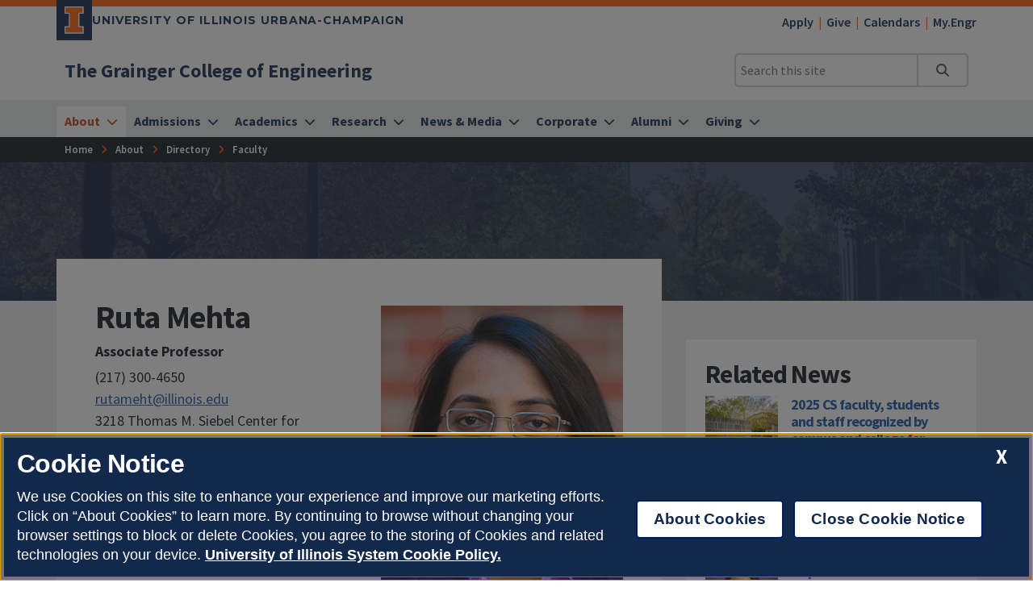

--- FILE ---
content_type: text/html
request_url: https://grainger.illinois.edu/about/directory/faculty/rutameht
body_size: 73113
content:
<!DOCTYPE html>
<html lang="en">
<head>
	<meta charset="utf-8">
	<title>Ruta Mehta
 | The Grainger College of Engineering | Illinois</title>
	<link rel="shortcut icon" type="image/x-icon" href="https://cdn.brand.illinois.edu/favicon.ico">
	<link rel="canonical" href="https://grainger.illinois.edu/about/directory/faculty/rutameht" />

	<meta name="description" content="Ruta Mehta
">
	<meta name="author" content="Grainger Engineering Office of Marketing and Communications">

	<!-- meta tags for mobile devices -->
	<meta name="viewport" content="width=device-width, initial-scale=1, shrink-to-fit=no">
	<meta name="mobile-web-app-capable" content="yes">
	<meta name="apple-mobile-web-app-status-bar-style" content="black">
	<meta http-equiv="X-UA-Compatible" content="IE=edge">

	<meta property="og:type" content="article" />
<meta property="og:title" content="Ruta Mehta
" />
<meta property="og:description" content="Ruta Mehta
" />
<meta property="og:url" content="https://grainger.illinois.edu/about/directory/faculty/rutameht" />
<meta property="og:image" content="https://ws.engr.illinois.edu/directory/viewphoto/rutameht/1200" />


	<!-- fonts -->
	<link rel="stylesheet" type="text/css" href="https://fonts.googleapis.com/css?family=Source+Sans+Pro:300,300i,400,400i,600,600i,700,700i,900,900i%7cSource+Code+Pro:300,300i,400,400i,600,600i,700,700i,900,900i%7cMontserrat:400,500,600,700,800%7cMontserrat+Alternates:400,700%7cFjalla+One%7cBarlow+Condensed">
	<script src="https://kit.fontawesome.com/64a62210ef.js"></script>

	<!-- stylesheets -->
	<link rel="stylesheet" href="https://cdnjs.cloudflare.com/ajax/libs/bootstrap/4.6.2/css/bootstrap.min.css" integrity="sha512-rt/SrQ4UNIaGfDyEXZtNcyWvQeOq0QLygHluFQcSjaGB04IxWhal71tKuzP6K8eYXYB6vJV4pHkXcmFGGQ1/0w==" crossorigin="anonymous" referrerpolicy="no-referrer" />
	<link rel="stylesheet" href="https://cdnjs.cloudflare.com/ajax/libs/animate.css/3.7.2/animate.min.css" integrity="sha512-doJrC/ocU8VGVRx3O9981+2aYUn3fuWVWvqLi1U+tA2MWVzsw+NVKq1PrENF03M+TYBP92PnYUlXFH1ZW0FpLw==" crossorigin="anonymous" referrerpolicy="no-referrer" />
	<!--<link rel="stylesheet" href="https://cdnjs.cloudflare.com/ajax/libs/slick-carousel/1.8.1/slick.min.css" integrity="sha512-yHknP1/AwR+yx26cB1y0cjvQUMvEa2PFzt1c9LlS4pRQ5NOTZFWbhBig+X9G9eYW/8m0/4OXNx8pxJ6z57x0dw==" crossorigin="anonymous" referrerpolicy="no-referrer" />-->
	<link rel="stylesheet" type="text/css" href="https://ws.engr.illinois.edu/js/accessible-slick-1.0.1\slick\slick.min.css" crossorigin="anonymous" referrerpolicy="no-referrer">
	<link rel="stylesheet" href="https://cdnjs.cloudflare.com/ajax/libs/fancybox/3.5.7/jquery.fancybox.min.css" integrity="sha512-H9jrZiiopUdsLpg94A333EfumgUBpO9MdbxStdeITo+KEIMaNfHNvwyjjDJb+ERPaRS6DpyRlKbvPUasNItRyw==" crossorigin="anonymous" referrerpolicy="no-referrer" />
	<link rel="stylesheet" href="https://cdn.datatables.net/v/dt/dt-2.0.8/r-3.0.2/datatables.min.css">
	<link rel="stylesheet" href="https://cdnjs.cloudflare.com/ajax/libs/jarallax/2.1.3/jarallax.min.css" integrity="sha512-djZM2MOGEKiRnvoeu99OJUvkbkosoy1yIhQ+t6cONb90qjtQ8hxuoCxKK5k5eSvlWqb4887+ld9J82nzlwiqYQ==" crossorigin="anonymous" referrerpolicy="no-referrer" />
	<link rel="stylesheet" type="text/css" href="https://ws.engr.illinois.edu/sitemanager/theme_bespin.css?v=2026.01.16.1400">
	<link rel="stylesheet" type="text/css" href="https://ws.engr.illinois.edu/sitemanager/gensite.css?v=2026.01.16.1400">
	<link rel="stylesheet" type="text/css" href="/css/styles.css?v=2026.01.16.1400">

	<!-- Hotjar Tracking Code for https://grainger.illinois.edu/ -->
<script>
    (function(h,o,t,j,a,r){
        h.hj=h.hj||function(){(h.hj.q=h.hj.q||[]).push(arguments)};
        h._hjSettings={hjid:3317397,hjsv:6};
        a=o.getElementsByTagName('head')[0];
        r=o.createElement('script');r.async=1;
        r.src=t+h._hjSettings.hjid+j+h._hjSettings.hjsv;
        a.appendChild(r);
    })(window,document,'https://static.hotjar.com/c/hotjar-','.js?sv=');
</script>

<meta name="facebook-domain-verification" content="ch35orwk80fdz01f2a9ic2cmg1korz" /> 

<!-- Google Tag Manager -->
<script>(function(w,d,s,l,i){w[l]=w[l]||[];w[l].push({'gtm.start':
new Date().getTime(),event:'gtm.js'});var f=d.getElementsByTagName(s)[0],
j=d.createElement(s),dl=l!='dataLayer'?'&l='+l:'';j.async=true;j.src=
'https://www.googletagmanager.com/gtm.js?id='+i+dl;f.parentNode.insertBefore(j,f);
})(window,document,'script','dataLayer','GTM-MTJHB9Z');</script>
<!-- End Google Tag Manager -->

		<!-- Facebook Pixel Code -->
		<script>
			!function (f, b, e, v, n, t, s) {
				if (f.fbq) return; n = f.fbq = function () {
					n.callMethod ?
					n.callMethod.apply(n, arguments) : n.queue.push(arguments)
				};
				if (!f._fbq) f._fbq = n; n.push = n; n.loaded = !0; n.version = '2.0';
				n.queue = []; t = b.createElement(e); t.async = !0;
				t.src = v; s = b.getElementsByTagName(e)[0];
				s.parentNode.insertBefore(t, s)
			}(window, document, 'script',
			'https://connect.facebook.net/en_US/fbevents.js');
			fbq('init', '1089040991296117');
			fbq('track', 'PageView');
		</script>
		<!-- End Facebook Pixel Code -->

<link rel="preconnect" href="https://connect.facebook.net">
<link rel="preconnect" href="https://www.facebook.net">


<!-- Meta Pixel Code -->
<script>
!function(f,b,e,v,n,t,s)
{if(f.fbq)return;n=f.fbq=function(){n.callMethod?
n.callMethod.apply(n,arguments):n.queue.push(arguments)};
if(!f._fbq)f._fbq=n;n.push=n;n.loaded=!0;n.version='2.0';
n.queue=[];t=b.createElement(e);t.async=!0;
t.src=v;s=b.getElementsByTagName(e)[0];
s.parentNode.insertBefore(t,s)}(window, document,'script',
'https://connect.facebook.net/en_US/fbevents.js');
fbq('init', '793619378437857');
fbq('track', 'PageView');
</script>
<noscript><img height="1" width="1" style="display:none"
src="https://www.facebook.com/tr?id=793619378437857&ev=PageView&noscript=1"
/></noscript>
<!-- End Meta Pixel Code -->

<!-- Central States Marketing  -->
<script type="text/javascript"
src="//cdn.rlets.com/capture_configs/3b0/325/ee6/c464ad98f1e2210f6c152d1.js"
async="async"></script>



	<script src="https://cdnjs.cloudflare.com/ajax/libs/jquery/3.7.0/jquery.min.js" integrity="sha512-3gJwYpMe3QewGELv8k/BX9vcqhryRdzRMxVfq6ngyWXwo03GFEzjsUm8Q7RZcHPHksttq7/GFoxjCVUjkjvPdw==" crossorigin="anonymous" referrerpolicy="no-referrer"></script>
</head>

<body class="nosidebar site prod about directory faculty rutameht  isattop theme_bespin" data-sidebar="prod" data-sidebarskip="" data-sidebarinclude="" data-environment="standalone">
	<div id="page">
		<!-- Google Tag Manager (noscript) -->
<noscript><iframe src="https://www.googletagmanager.com/ns.html?id=GTM-MTJHB9Z"
height="0" width="0" style="display:none;visibility:hidden"></iframe></noscript>
<!-- End Google Tag Manager (noscript) -->
		<header>
			<div class="container-fluid campus">
				<div class="row mx-auto align-items-center">
					<div id="campus_wordmark" class="campus-wordmark col p-0">
						<a class="campus-wordmark__link" href="https://illinois.edu/?utm_source=Grainger&utm_medium=web&utm_campaign=Header" aria-label="University of Illinois Urbana-Champaign">
							<div class="block-i-container">
								<svg class="block-i" viewBox="0 0 55 79" xmlns="http://www.w3.org/2000/svg" tabindex="-1" role="img" alt="Block I Logo">
									<title>Block I logo</title>
									<path class="block-i__outline" tabindex="-1" d="M54.2 21.1V0H0v21.1h12v36.1H0v21.1h54.2V57.2h-12V21.1z"></path>
									<path class="block-i__fill" tabindex="-1" d="M42.1 18.1h9V3H3v15h9c1.7 0 3 1.3 3 3v36.1c0 1.7-1.3 3-3 3H3v15h48.1v-15h-9c-1.7 0-3-1.3-3-3v-36c0-1.7 1.4-3 3-3z"></path>
								</svg>
							</div>

							<div class="wordmark-container">
								University of Illinois Urbana-Champaign
							</div>
						</a>
					</div>
					<div id="featurelinks" class="col p-0 text-right" role="navigation" aria-label="Top Bar">
						<ul>
	<li><a href="https://admissions.illinois.edu/Home/myillini-apply">Apply</a></li>
	<li><a href="https://www.givecampus.com/campaigns/49285/donations/new">Give</a></li>
        <li><a href="https://grainger.illinois.edu/calendars">Calendars</a></li>
	<li><a href="https://my.engr.illinois.edu">My.Engr</a></li>
</ul>

					</div>
				</div>
			</div>

			<div class="container-fluid site">
				<div class="row wordmark flex-nowrap align-items-center">
					<div class="col d-flex flex-fill px-0">
						<div class="site_identification">
							<div class="parent_name hide-empty" data-value=""><a href=""></a></div>
							<div class="site_name"><a href="/"><span>The Grainger College of Engineering</span></a></div>
						</div>
					</div>

					<div class="col d-flex align-items-center px-0">
						<div id="header-search-container" class="d-none d-lg-block site-search enabled">
							<form class="form-inline" method="get" action="/search" id="search-form" role="search">
								<div class="input-group">
									<input type="text" class="form-control" name="q" placeholder="Search this site" aria-label="Search this site" aria-describedby="header-search-go-button">
									<div class="input-group-append">
										<button onclick="$('#header-search-container form').submit(); return false;" class="input-group-text" id="header-search-go-button"><i class="fa-solid fa-magnifying-glass"></i><span class="sr-only">Search</span></button>
									</div>
								</div>
							</form>
						</div>

						<div id="mainnav-toggler-container">
							<button class="navbar-toggler" type="button" data-toggle="collapse" data-target="#mainnav" aria-controls="mainnav" aria-expanded="false" aria-label="Toggle navigation">
								<span class="icon"></span> <span class="label">Menu</span>
							</button>
						</div>
					</div>
				</div>
				<nav class="navbar navbar-expand-lg" aria-label="Main Menu">
<div class="collapse navbar-collapse" id="mainnav">
<form class="d-block d-lg-none enabled" method="get" action="/search" id="mobile-search-form">
<div class="p-3">
<div class="input-group">
<input type="text" class="form-control" name="q" placeholder="Search" aria-label="Search this site" aria-describedby="mobile-search-go-button">
<div class="input-group-append">
<a href="/search" onclick="$('#mobile-search-form').submit(); return false;" class="input-group-text" id="mobile-search-go-button"><i class="far fa-search" aria-hidden="true"></i><span class="sr-only">Search</span></a>
</div>
</div>
</div>
</form>
<ul class="navbar-nav w-100">
<li class="dropdown mega nav-item">
<a href="/about" class="nav-link dropdown-toggle" data-toggle="dropdown" aria-haspopup="true" aria-expanded="false"><span>About</span></a>
<div class="dropdown-menu tile-list" id="mainnav-about">
<section class="tile w25 white-box py-5 marketing">
<p class="h2">Need assistance?<br>We're here to help.</p>
<p><a class="orange button get-in-touch-activator" href="/get-in-touch" aria-label="Need assistance? We're here to help. Get In Touch">Get In Touch</a></p>
</section>
<section class="tile menu white-box col">
<h2><a href="/about">About</a></h2>
<div class="row"><div class="menucol col-sm"><ul><li><a href="/about/self-guided-tour" class="">Self-Guided Tour</a></li>
<li><a href="/about/facts-and-rankings" class="">Facts & Rankings</a></li>
<li><a href="/about/urbana-champaign" class="">Urbana-Champaign</a></li>
<li class="dropdown"><a href="/about/chicago" class="">Chicago</a><ul class="chicago" >
<li><a href="/about/chicago/directory" class="">Chicago Team</a></li>
</ul>
</li>
<li><a href="/about/strategic-plan" class="">Strategic Plan</a></li>
<li><a href="/about/accreditation" class="">Accreditation</a></li>
<li class="dropdown"><a href="/about/diversity" class="">Diversity</a><ul class="diversity" >
<li><a href="https://idea.illinois.edu" class="">IDEA Institute</a></li>
<li><a href="/about/diversity/social-justice" class="">Grainger Engineering for Social Justice</a></li>
</ul>
</li>
<li><a href="/about/maps-and-facilities" class="">Maps</a></li>
<li><a href="https://graingerengineering.myprintdesk.net/" class="">Online Merch Store</a></li>
</ul></div><div class="menucol col-sm"><ul><li class="dropdown"><a href="/about/directory" class="">Directory</a><ul class="directory" >
<li class="dropdown"><a href="/about/directory/leadership" class="">Leadership</a><ul class="leadership" >
<li><a href="/about/directory/leadership/board-of-visitors" class="">Board of Visitors</a></li>
</ul>
</li>
<li><a href="/about/directory/faculty" class="">Faculty</a></li>
<li><a href="/about/directory/administration" class="">Administration</a></li>
<li class="dropdown"><a href="/about/directory/ombuds" class="">Grainger Engineering Ombuds Office</a><ul class="ombuds" >
<li><a href="/about/directory/ombuds/overview" class="">Role of the Ombuds Office</a></li>
<li><a href="/about/directory/ombuds/resources" class="">Resources to Ombudsperson Office</a></li>
</ul>
</li>
</ul>
</li>
<li><a href="/about#tile37226" class="">All Departments</a></li>
<li class="dropdown"><a href="/about/jobs" class="">Careers</a><ul class="jobs" >
<li><a href="/about/jobs/faculty-staff-development" class="">Professional Development</a></li>
</ul>
</li>
<li><a href="/about/college-awards" class="">College Awards</a></li>
<li class="dropdown"><a href="/about/policies-bylaws" class="">Policies and Bylaws</a><ul class="policies-bylaws" >
<li><a href="/about/policies-bylaws/professional-expectations" class="">Professional Expectations</a></li>
</ul>
</li>
<li><a href="/about/grainger_CARES" class="">Grainger CARES</a></li>
</ul></div></div></section>
</div>
</li>
<li class="dropdown mega nav-item">
<a href="/admissions" class="nav-link dropdown-toggle" data-toggle="dropdown" aria-haspopup="true" aria-expanded="false"><span>Admissions</span></a>
<div class="dropdown-menu tile-list" id="mainnav-admissions">
<section class="tile menu white-box col">
<h2><a href="/admissions">Admissions</a></h2>
<div class="row"><div class="menucol col-sm"><ul><li class="dropdown"><a href="/admissions/undergraduate" class="">Undergraduate Admissions</a><ul class="undergraduate" >
<li><a href="/admissions/undergraduate/first-year" class="">First-Year Admissions</a></li>
<li><a href="/admissions/undergraduate/admitted" class="">Admitted Students</a></li>
<li class="dropdown"><a href="/admissions/undergraduate/plan-a-visit" class="">Plan a Visit</a><ul class="plan-a-visit" >
<li><a href="/admissions/undergraduate/plan-a-visit/admitted-events" class="">Admitted Events</a></li>
<li><a href="/admissions/undergraduate/plan-a-visit/prospective-events" class="">Prospective Events</a></li>
</ul>
</li>
<li><a href="/admissions/undergraduate/choosing-a-major" class="">Choosing a Major</a></li>
<li><a href="/admissions/undergraduate/transfer" class="">Transfer Admissions</a></li>
<li class="dropdown"><a href="/admissions/undergraduate/pathways" class="">Grainger Engineering Pathways</a><ul class="pathways" >
<li><a href="/admissions/undergraduate/pathways/benefits" class="">Benefits of Pathways</a></li>
<li><a href="/admissions/undergraduate/pathways/plans-of-study-25" class="">Fall 2025 Plans of Study</a></li>
<li><a href="/admissions/undergraduate/pathways/ipp-form" class="">Intent to Pursue Pathways (IPP Form)</a></li>
</ul>
</li>
<li><a href="/academics/undergraduate/aid" class="">Undergraduate Aid</a></li>
<li><a href="/admissions/undergraduate/faq" class="">Admissions FAQ</a></li>
</ul>
</li>
<li><a href="/admissions/costs" class="">Costs & Financial Aid</a></li>
</ul></div><div class="menucol col-sm"><ul><li class="dropdown"><a href="/admissions/graduate" class="">Graduate Admissions</a><ul class="graduate" >
<li><a href="/admissions/graduate/process" class="">Application Process</a></li>
<li><a href="/academics/graduate/phd-funding-guarantee" class="">Five-Year PhD Funding Guarantee</a></li>
<li><a href="/admissions/graduate/merge" class="">Merge Campus Visit Program</a></li>
</ul>
</li>
<li class="dropdown"><a href="/admissions/online-registration" class="">Online Registration</a><ul class="online-registration" >
<li><a href="/admissions/online-registration/online" class="">Online Tuition & Funding</a></li>
</ul>
</li>
</ul></div></div></section>
</div>
</li>
<li class="dropdown mega nav-item">
<a href="/academics" class="nav-link dropdown-toggle" data-toggle="dropdown" aria-haspopup="true" aria-expanded="false"><span>Academics</span></a>
<div class="dropdown-menu tile-list" id="mainnav-academics">
<section class="tile menu white-box col">
<h2><a href="/academics">Academics</a></h2>
<div class="row"><div class="menucol col-sm"><ul><li class="dropdown"><a href="/academics/undergraduate" class="">Undergraduate Programs</a><ul class="undergraduate" >
<li><a href="/academics/undergraduate/majors-and-minors" class="">Majors & Minors</a></li>
<li class="dropdown"><a href="/academics/undergraduate/aid" class="">Undergraduate Aid</a><ul class="aid" >
<li><a href="/academics/undergraduate/aid/scholarships-for-continuing-students" class="">Scholarships for Continuing Students</a></li>
<li><a href="/academics/undergraduate/aid/departmental-and-campus-scholarships" class="">Departmental and Campus Scholarships</a></li>
<li><a href="/academics/undergraduate/aid/scholarship-faqs" class="">Scholarship FAQs</a></li>
<li><a href="/academics/undergraduate/aid/external-resources" class="">External Scholarship Resources</a></li>
</ul>
</li>
<li><a href="/admissions/undergraduate/nsr" class="">New Student Registration (NSR)</a></li>
<li class="dropdown"><a href="/academics/undergraduate/engineering-undeclared" class="">Engineering Undeclared</a><ul class="engineering-undeclared" >
<li><a href="/academics/undergraduate/engineering-undeclared/major-exploration" class="">Major Exploration</a></li>
<li><a href="/academics/undergraduate/engineering-undeclared/major-declaration" class="">Major Declaration</a></li>
<li><a href="/academics/undergraduate/engineering-undeclared/academic-advising" class="">Academic Advising</a></li>
<li><a href="/academics/undergraduate/engineering-undeclared/transferring-to-eu" class="">Transferring to EU</a></li>
<li><a href="/academics/undergraduate/engineering-undeclared/eu-faq" class="">Engineering Undeclared FAQ</a></li>
</ul>
</li>
<li><a href="/academics/undergraduate/changing-majors" class="">Changing Majors</a></li>
<li class="dropdown"><a href="/academics/undergraduate/programs" class="">Programs and Experiential Learning</a><ul class="programs" >
<li><a href="https://iefx.engineering.illinois.edu" class="">Grainger First-Year Experience (GFX)</a></li>
<li><a href="https://cityscholars.engineering.illinois.edu" class="">City Scholars Program</a></li>
<li><a href="https://techmgmt.illinois.edu" class="">Hoeft Technology & Management Program</a></li>
<li><a href="http://isur.engineering.illinois.edu/" class="">Undergraduate Research Opportunities</a></li>
<li><a href="/academics/undergraduate/programs#tile34937" class="">Senior Design Projects</a></li>
<li><a href="/academics/undergraduate/programs#tile34913" class="">Study Abroad</a></li>
<li><a href="https://zjui.illinois.edu" class="">ZJUI</a></li>
<li><a href="/academics/undergraduate/programs/k12-programs" class="">K-12 Programs</a></li>
</ul>
</li>
<li class="dropdown"><a href="/academics/undergraduate/advising" class="">Advising</a><ul class="advising" >
<li><a href="/academics/undergraduate/advising/pre-health" class="">Pre-Health</a></li>
</ul>
</li>
<li><a href="/academics/undergraduate/tutoring" class="">Tutoring</a></li>
<li><a href="https://one.illinois.edu/graingerjscholar/home/" class="">Honors</a></li>
<li><a href="/research/undergraduate/reu-program" class="">Research Experiences for Undergraduates (REU)</a></li>
</ul>
</li>
</ul></div><div class="menucol col-sm"><ul><li class="dropdown"><a href="/academics/graduate" class="">Graduate Programs</a><ul class="graduate" >
<li class="dropdown"><a href="/academics/graduate/funding" class="">Graduate Funding </a><ul class="funding" >
<li><a href="/academics/graduate/funding/surge" class="">Surge Fellowship Program</a></li>
</ul>
</li>
<li><a href="/academics/graduate/professional-development" class="">Professional Development</a></li>
<li><a href="/academics/graduate/student-organizations" class="">Graduate Student Organizations</a></li>
<li><a href="/academics/graduate/cpt" class="">Curricular Practical Training</a></li>
<li><a href="/academics/graduate/hire-an-illini" class="">Hire an Illini</a></li>
<li><a href="/academics/graduate/phd-funding-guarantee" class="">Five-Year PhD Funding Guarantee</a></li>
<li><a href="/academics/graduate/ambassadors" class="">Graduate Student Ambassadors</a></li>
<li><a href="/academics/graduate/share-a-concern" class="">Share a Concern for Graduate Students</a></li>
</ul>
</li>
</ul></div><div class="menucol col-sm"><ul><li class="dropdown"><a href="/academics/online" class="">Online Programs</a><ul class="online" >
<li><a href="/academics/online/courses" class="">Course Explorer</a></li>
<li><a href="/academics/online/degree-programs" class="">Degree Programs</a></li>
<li><a href="/academics/online/certificates" class="">Certificates</a></li>
<li><a href="/academics/online/registration" class="">Registration</a></li>
<li><a href="/academics/online/tuition-funding" class="">Tuition & Funding</a></li>
<li><a href="/academics/online/calendar" class="">Online Calendar</a></li>
<li class="dropdown"><a href="/academics/online/current-students" class="">Current Students</a><ul class="current-students" >
<li><a href="/academics/online/current-students/engineering-online-student-portal" class="">Online Student Portal</a></li>
<li><a href="/academics/online/current-students/troubleshooting-lectures" class="">Troubleshooting Video Lectures</a></li>
<li><a href="/academics/online/current-students/web-self-service" class="">Web Self-Service</a></li>
<li><a href="https://www.bookstore.illinois.edu" class="">Textbooks</a></li>
<li class="dropdown"><a href="/academics/online/current-students/policies" class="">Forms & Policies</a><ul class="policies" >
<li><a href="/academics/online/current-students/policies/change-department" class="">Change of Department</a></li>
</ul>
</li>
<li><a href="/academics/online/current-students/cancel-drop-withdrawal" class="">Cancel, Drop, and Withdrawal</a></li>
<li><a href="/academics/online/current-students/academic-integrity" class="">Academic Integrity</a></li>
<li><a href="/academics/online/current-students/student-resources" class="">Student Resources</a></li>
</ul>
</li>
<li><a href="/academics/online/how-it-works" class="">How It Works</a></li>
<li><a href="/academics/online/renew-pe-license" class="">Renew PE License</a></li>
<li><a href="https://chezveteranscenter.ahs.illinois.edu/" class="">Veterans</a></li>
</ul>
</li>
</ul></div><div class="menucol col-sm"><ul><li class="dropdown"><a href="/academics/professional" class="">Professional Education</a><ul class="professional" >
<li><a href="/academics/professional/professional-degree-programs" class="">Degree Programs</a></li>
<li><a href="/academics/professional/custom-programs" class="">Custom Programs</a></li>
</ul>
</li>
<li><a href="/academics/entrepreneurship" class="">Entrepreneurship</a></li>
<li><a href="https://courses.grainger.illinois.edu" class="">Course Websites</a></li>
<li><a href="/academics/professional-development" class="">Professional Development</a></li>
<li><a href="/academics/college-facilities-resources" class="">College Facilities and Resources</a></li>
<li><a href="/academics/student-organizations" class="">Student Organizations</a></li>
<li><a href="/academics/student-awards" class="">Student Awards</a></li>
<li><a href="https://counselingcenter.illinois.edu" class="">Counseling Services</a></li>
<li><a href="/academics/graduation" class="">Graduation 2025</a></li>
</ul></div></div></section>
</div>
</li>
<li class="dropdown mega nav-item">
<a href="/research" class="nav-link dropdown-toggle" data-toggle="dropdown" aria-haspopup="true" aria-expanded="false"><span>Research</span></a>
<div class="dropdown-menu tile-list" id="mainnav-research">
<section class="tile menu white-box col">
<h2><a href="/research">Research</a></h2>
<div class="row"><div class="menucol col-sm"><ul><li><a href="/about/directory/faculty" class="">Find Faculty</a></li>
<li><a href="/research/institutes-centers" class="">Research Institutes and Centers</a></li>
<li><a href="/research/sri" class="">Strategic Research Initiatives</a></li>
<li><a href="/research/undergraduate" class="">Undergraduate Student Research</a></li>
<li><a href="/news/calendars/seminars" class="">Seminars & Speakers</a></li>
</ul></div><div class="menucol col-sm"><ul><li class="dropdown"><a href="/research/areas" class="">Research Focus Areas</a><ul class="areas" >
<li><a href="/research/areas/manufacturing" class="">Advanced Manufacturing</a></li>
<li><a href="/research/areas/AI" class="">AI & Digital Transformations</a></li>
<li><a href="/research/areas/transportation" class="">Autonomy & Transportation</a></li>
<li><a href="/research/areas/sustainability" class="">Climate & Sustainability</a></li>
<li><a href="/research/areas/digital-ag" class="">Digital Agriculture</a></li>
<li><a href="/research/areas/energy" class="">Energy Transitions</a></li>
<li><a href="/research/areas/engineering-and-medicine" class="">Engineering & Medicine</a></li>
<li><a href="/research/areas/microelectronics-semiconductors" class="">Microelectronics & Semiconductors</a></li>
<li><a href="/research/areas/quantum" class="">Quantum</a></li>
</ul>
</li>
</ul></div><div class="menucol col-sm"><ul><li class="dropdown"><a href="/research/postdoc-opportunities" class="">Postdoctoral Opportunities</a><ul class="postdoc-opportunities" >
<li><a href="/research/postdoc-opportunities/STEP" class="">STEP Program</a></li>
<li><a href="/research/postdoc-opportunities/postdoc-benefits" class="">Should You Pursue a Postdoc?</a></li>
</ul>
</li>
<li><a href="https://adr.grainger.illinois.edu" class="">Office of the Associate Dean for Research</a></li>
</ul></div></div></section>
</div>
</li>
<li class="dropdown mega nav-item">
<a href="/news" class="nav-link dropdown-toggle" data-toggle="dropdown" aria-haspopup="true" aria-expanded="false"><span>News & Media</span></a>
<div class="dropdown-menu tile-list" id="mainnav-news">
<section class="tile menu white-box col">
<h2><a href="/news">News & Media</a></h2>
<div class="row"><div class="menucol col-sm"><ul><li><a href="/news/stories" class="">All News</a></li>
<li><a href="/news/media-mentions" class="">Media Mentions</a></li>
<li><a href="/news/magazine/fall-2025" class="">Limitless Magazine</a></li>
<li><a href="/news/blog" class="">Blog</a></li>
<li><a href="/news/webinars" class="">Webinars</a></li>
</ul></div></div></section>
</div>
</li>
<li class="dropdown mega nav-item">
<a href="/corporate" class="nav-link dropdown-toggle" data-toggle="dropdown" aria-haspopup="true" aria-expanded="false"><span>Corporate</span></a>
<div class="dropdown-menu tile-list" id="mainnav-corporate">
<section class="tile w33 white-box py-5 marketing">
<p class="h2">Become a Corporate Partner <br>with Illinois Grainger Engineering.</p>
<p><a class="orange button" href="mailto:kstuder@illinois.edu" aria-label="Become a Corporate Partner with Illinois Grainger Engineering: Connect with Kent Studer">Connect with Kent Studer</a></p>
<p class="fs080x fw600">Kent Studer<br><a href="mailto:kstuder@illinois.edu" aria-label="Email Kent at kstuder@illinois.edu">kstuder@illinois.edu</a><br><a aria-label="Call Kent at (217) 300-4671" href="tel:+12173004671">(217) 300-4671</a></p>
</section>
<section class="tile menu white-box col">
<h2><a href="/corporate">Corporate</a></h2>
<div class="row"><div class="menucol col-sm"><ul><li><a href="/corporate/why-engage" class="">Why Engage With Us?</a></li>
<li><a href="/corporate/industry-partnerships" class="">Industry Partnerships </a></li>
<li><a href="/corporate/multidisciplinary" class="">Multidisciplinary Research</a></li>
<li><a href="/corporate/how-engage" class="">How to engage with research</a></li>
<li><a href="/corporate/contacts" class="">Contacts</a></li>
</ul></div><div class="menucol col-sm"><ul><li class="dropdown"><a href="/corporate/student-recruitment" class="">Student Recruitment </a><ul class="student-recruitment" >
<li><a href="/corporate/student-recruitment/building-communities" class="">Building Communities</a></li>
<li><a href="/corporate/student-recruitment/curriculum" class="">Curriculum</a></li>
<li><a href="/corporate/student-recruitment/diversity" class="">Diversity</a></li>
<li><a href="/corporate/student-recruitment/graduate-fellowships" class="">Graduate Fellowships</a></li>
<li><a href="/corporate/student-recruitment/scholarships" class="">Scholarships</a></li>
<li><a href="/corporate/student-recruitment/outreach" class="">Outreach</a></li>
<li><a href="/corporate/student-recruitment/events" class="">Events</a></li>
</ul>
</li>
</ul></div></div></section>
</div>
</li>
<li class="dropdown mega nav-item">
<a href="/alumni" class="nav-link dropdown-toggle" data-toggle="dropdown" aria-haspopup="true" aria-expanded="false"><span>Alumni</span></a>
<div class="dropdown-menu tile-list" id="mainnav-alumni">
<section class="tile menu white-box col">
<h2><a href="/alumni">Alumni</a></h2>
<div class="row"><div class="menucol col-sm"><ul><li><a href="/alumni/get-involved" class="">Get Involved</a></li>
<li><a href="/alumni/update" class="">Stay Connected</a></li>
<li><a href="/alumni/events" class="">Upcoming Events</a></li>
<li><a href="/giving" class="">Giving</a></li>
<li><a href="/alumni/hall-of-fame" class="">Hall of Fame</a></li>
<li><a href="/alumni/distinguished" class="">Alumni Award for Distinguished Service</a></li>
<li><a href="/alumni/contact-us" class="">Contact Us</a></li>
</ul></div></div></section>
</div>
</li>
<li class="dropdown mega nav-item">
<a href="/giving" class="nav-link dropdown-toggle" data-toggle="dropdown" aria-haspopup="true" aria-expanded="false"><span>Giving</span></a>
<div class="dropdown-menu tile-list" id="mainnav-giving">
<section class="tile w25 white-box py-5 marketing">
<p class="h2">Help ensure that Illinois continues to set a global standard for engineering research and education.</p>
<p><a class="orange button" href="https://www.givecampus.com/campaigns/49285/donations/new" aria-label="Help ensure that Illinois continues to set a global standard for engineering research and education. Make a gift." aria-invalid="true">Make a Gift</a></p>
</section>
<section class="tile menu white-box col">
<h2><a href="/giving">Giving</a></h2>
<div class="row"><div class="menucol col-sm"><ul><li class="dropdown"><a href="/giving/evs" class="">Engineering Visionary Scholarship Initiative</a><ul class="evs" >
<li><a href="/giving/evs/report" class="">EVS Impact Report</a></li>
<li><a href="/giving/evs/stories" class="">EVS Impact Stories</a></li>
<li><a href="/giving/evs/give" class="">Give to EVS</a></li>
</ul>
</li>
<li><a href="/giving/update" class="">Stay Connected</a></li>
<li><a href="/giving/ways" class="">Ways to Give</a></li>
<li><a href="https://www.givecampus.com/campaigns/49285/donations/new" class="">Make a Gift</a></li>
<li><a href="/giving/contact-us" class="">Contact Us</a></li>
</ul></div></div></section>
</div>
</li>
</ul>
</div>
</nav>

			</div>
			<div id="breadcrumbs_container">
				<nav id="breadcrumbs" aria-label="Breadcrumbs"><ul><li class="ancestor-bc-item"><a href="/">Home</a></li><li class="ancestor-bc-item"><a href="/about">About</a></li><li class="ancestor-bc-item"><a href="/about/directory">Directory</a></li><li class="parent-bc-item"><a href="/about/directory/faculty">Faculty</a></li></ul></nav>
			</div>
		</header>

		<div id="content">
			<main>
				<div id="hero" class="container-fluid" style="background-image: url(/_sitemanager/viewphoto.aspx?id=707&s=0);" data-fancy-caption="">
					<div class="row">
						<div class="col maxwidth1140">
							<h1>Ruta Mehta
</h1>
						</div>
					</div>
				</div>

				

				<div id="content_inner" class="container-fluid">
					<div class="tile-list">
						<section class="tile w110 platinum-box " id="tile10845" data-tileid="10845"  >
	<div class="wrapper   py-5 ">
		<div class="lower maxwidth1140   " id="lower10845">
			<div class="row">
				<div class="col-12"></div>
				<div class="col-md column1 col-md-8     "  >
					<div class="white-box p-5" style="margin-top: -100px;">	<div class="directory-profile maxwidth800" id="article_[postid]">
		<figure class="image align-right ">
			<img alt="Ruta Mehta" title="Ruta Mehta" src="//ws.engr.illinois.edu/directory/viewphoto.aspx?photo=6583&s=300" />
			<figcaption>Ruta Mehta <span class="pronouns hide-empty" data-value=""></span></figcaption>
		</figure>

		<div class="roles">
			<div class="role">
				<div class="title">
					<ul class="font-weight-bold">
						<li>Associate Professor</li>
						
					</ul>
				</div>
				<div class="phone">(217) 300-4650</div>
				<div class="email"><a href="mailto:rutameht@illinois.edu">rutameht@illinois.edu</a></div>
				<div class="office">3218 Thomas M. Siebel Center for Computer Science</div>
			</div>
		</div>

		<h2>For More Information</h2><ul>
<li><a href="https://dblp.org/pid/50/7864.html">Ruta Mehta's DBLP page</a></li>
<li><a href="http://rutamehta.cs.illinois.edu/">Ruta Mehta's Homepage</a></li>
</ul>

		
		<h2>Education</h2><ul>
<li>Doctor of Philosophy, Computer Science and Engineering, Indian Institute of Technology, Bombay. 2012. Advisor: Prof. Milind Sohoni
</li>
<li>Masters of Technology,Computer Science and Engineering, Indian Institute of Technology, Bombay, 2005</li>
<li>Bachelor of Engineering, Computer Engineering, Maharaja Saiyajirao University (MSU) Baroda, 2003</li>
</ul>

		<h2>Biography</h2><p>I am currently an Assistant Professor in the Department of Computer Science. Prior to joining UIUC, I did postdoc at Simons Institute for Theory of Computing at UC Berkeley (Aug'15 to Dec'15), and in College of Computing at Georgia Tech (Aug'12 to July'15, advisor: Prof. Vijay V. Vazirani). I received my Ph.D. in computer science from IIT-Bombay under the supervision of Prof. Milind Sohoni and Prof. Bharat Adsul, in August 2012. My Ph.D. thesis titled "Nash Equilibrium Computation in Various Games" won the ACM India Doctoral Dissertation Award, 2012.</p>

		<h2>Academic Positions</h2><ul>
<li>Assistant Professor, Dept of Computer Science, University of Illinois at Urbana-Champaign. 2016 - Present</li>
<li>Postdoctoral Fellow, Simons Institute for Theory of Computing, University of California at Berkeley. July'15 - Dec'15. Host: Prof. Allistair Sinclair.</li>
<li>Postdoctoral Fellow, College of Computing, Georgia Institute of Technology. Sept'12 - July'15.  Host: Prof. Vijay V. Vazirani</li>
<li>Software Engineer and Developer, Sybase India, Aug'05 - July'07</li>
</ul>

		
		
		
		
		<h2>Professional Registrations</h2><ul>
<li>ACM membership since 2017</li>
</ul>

		
		<h2>Professional Highlights</h2><ul>
<li>Founder of the EC (AGT) Mentoring Workshop, co-located with the ACM Economics and Computation Conference. </li>
<li><strong>Area Chair</strong>, 22nd ACM Conference on Economics and Computation (EC), 2021. </li>
<li><strong>Program Co-Chair</strong>, The 16th Conference on Web and Internet Economics (WINE), 2020.</li>
<li><strong>Associate Editor</strong>, Mathematics of Operations Research (MOR), INFORMS, since 2020. </li>
</ul>

		
		
		
		<h2>Course Development</h2><ul>
<li>CS 580: Topics on Algorithmic Game Theory </li>
</ul>

		
		
		
		
		<h2>Research Statement</h2><p>My research is primarily in theoretical computer science. It looks at the fundamental solution concepts from economics, game theory, and social choice from the computational lens. I am also interested in understanding questions related to fairness in society, and evolution in nature.</p><p>My main research interests lie in the areas of algorithmic game theory, mathematical economics, and in design of efficient algorithms. I am interested in exploring the computability of equilibria, both market and Nash, under various settings, and also understanding the impact of strategic behavior in multi-agent situations. Currently, I am exploring problems from dynamic matching, fair division of scarce resources, and market design for cloud computing. In addition I am exploring avenues for interdisciplinary applications of these tools to genetic evolution, machine learning and dynamical systems.</p>

		
		
		
		<h2>Research Interests</h2><ul>
<li>Algorithmic Game Theory: Equilibrium Computation and Complexity, Smoothed Analysis, Learning in Games, Strategic and Dynamic Aspects</li>
<li>Fair division</li>
<li>Interdisciplinary applications of game-theoretic tools to machine learning, genetic evolution, and climate change. </li>
</ul>

		
		
		<div class="extProfileAREA">
			<h2>Research Areas</h2><ul>
<li><a href="https://siebelschool.illinois.edu/research/areas/theory-and-algorithms">Theory and Algorithms</a></li>
</ul>

		</div>
		
		
		
		
		
		
		
		
		<h2>Selected Articles in Journals</h2><ul>
<li><a href="https://www.researchgate.net/publication/221256597_A_Simplex-Like_Algorithm_for_Fisher_Markets">A simplex-like algorithm for linear Fisher markets. Adsul, Bharat, Ch Sobhan Babu, Jugal Garg, Ruta Mehta, and Milind Sohoni. JSTOR Current Science (2012), 103(9), 1033-1042.</a></li>
<li><a href="https://epubs.siam.org/doi/10.1137/140971002">A complementary pivot algorithm for market equilibrium under separable, piecewise-linear concave utilities. Jugal Garg, Ruta Mehta, Milind Sohoni, and Vijay V. Vazirani. SIAM Journal on Computing (2015), 44(6), 1820-1847.</a></li>
<li><a href="https://theoryofcomputing.org/articles/v012a020/">Dichotomies in Equilibrium Computation and Membership of PLC Markets in FIXP.  Jugal Garg, Ruta Mehta, and Vijay V. Vazirani. ELSEVIER Theory of Computing (2016), 12(1), 1-25.</a></li>
<li><a href="https://pubsonline.informs.org/doi/abs/10.1287/moor.2017.0892">Substitution with Satiation: A New Class of Utility Functions and a Complementary Pivot Algorithm. Jugal Garg, Ruta Mehta, and Vijay Vazirani. INFORMS Mathematics of Operations Research (2018), 43(3): 996-1024.</a></li>
<li><a href="https://epubs.siam.org/doi/abs/10.1137/15M1032338?mobileUi=0">Constant Rank Bimatrix Games are PPAD-hard. Ruta Mehta. SIAM Journal on Computing (2018). 47(5): 1858-1887. Special Section on the 46th Annual ACM Symposium on Theory of Computing (STOC 2014). (invited)</a></li>
<li><a href="https://dl.acm.org/doi/10.1145/3175494">Jugal Garg, Ruta Mehta, Vijay Vazirani, and Sadra Yazdanbod. ETR-Completeness for Decision Versions of Multi-Player (Symmetric) Nash Equilibria. ACM Transactions on Economics and Computation, 6(1): 1:1&ndash;1:23 (2018).</a></li>
</ul>

		<h2>Articles in Conference Proceedings</h2><ul>
<li>Rank-1 Bimatrix Games: A Homeomorphism and a Polynomial Time Algorithm. Bharat Adsul, Jugal Garg, Ruta Mehta, and Milind Sohoni. In Proceedings of the 43rd annual ACM symposium on Theory of computing (STOC), 195--204, 2011. ACM. <strong>Invited to the Games \& Economic Behavior (GEB) Special Issue for STOC/FOCS/SODA 2011.</strong> (28% acceptance rate)</li>
<li>A Complementary Pivot Algorithm for Market Equilibrium under Separable, Piecewise-Linear Concave Utilities. Jugal Garg, Ruta Mehta, Milind Sohoni and Vijay V. Vazirani. In Proceedings of the 44th annual ACM symposium on Theory of computing (STOC), 525--534, 2012. ACM. (29% acceptance rate)</li>
<li>Towards Polynomial Simplex-Like Algorithms for Market Equilibria. Jugal Garg, Ruta Mehta, Milind Sohoni and Nisheeth Vishnoi. In Proceedings of the 24th Annual ACM-SIAM Symposium on Discrete Algorithms (SODA), 1226--1242, 2013. ACM-SIAM. (29% acceptance rate)</li>
<li>Dichotomies in equilibrium computation, and complementary pivot algorithms for a new class of non-separable utility functions. Jugal Garg, Ruta Mehta, and Vijay V. Vazirani. In Proceedings of the 46th Annual ACM Symposium on Theory of Computing (STOC), 525--534, 2014. ACM.  (29% acceptance rate)</li>
<li>Constant Rank Bimatrix Games are PPAD-hard. In Proceedings of the 46th Annual ACM Symposium on Theory of Computing (STOC), 545--554, 2014. ACM. <strong>Invited to a special volume of the SIAM Journal on Computing dedicated to the best papers of STOC&#39;14.</strong> (29% acceptance rate)</li>
<li>Natural Selection as an Inhibitor of Genetic Diversity: Multiplicative Weights Update Algorithm and a Conjecture of Haploid Genetics. Ruta Mehta, Ioannis Panageas, and Georgios Piliouras. In 2015 Conference on Innovations in Theoretical Computer Science (ITCS), 73--73, 2015. ACM.(28% acceptance rate)</li>
<li>Nash Social Welfare Approximation for Strategic Agents. Simina Branzei, Ruta Mehta, and Vasilis Gkatzelis. In Proceedings of the 2017 ACM Conference on Economics and Computation (EC), 611--628, 2017. ACM. (29% acceptance rate)</li>
<li>Mutation, Sexual Reproduction and Survival in Dynamic Environments. Ruta Mehta, Ioannis Panageas, Georgios Piliouras, Prasad Tetali, and Vijay V. Vazirani. In Proceedings of the 8th Innovations in Theoretical Computer Science Conference (ITCS), 2017. LIPIcs-Leibniz International Proceedings in Informatics. (35% acceptance rate)</li>
<li>Settling the Complexity of Leontief and PLC Exchange Markets under Exact and Approximate Equilibria. Jugal Garg, Ruta Mehta, Vijay V. Vazirani and Sadra Yazdanbod. In Proceedings of the 49th Annual ACM SIGACT Symposium on Theory of Computing (STOC), 890--901, 2017. ACM. (24% acceptance rate)</li>
<li>A New Class of Combinatorial Markets with Covering Constraints: Algorithms and Applications. Nikhil Devanur, Jugal Garg, Ruta Mehta, Vijay V. Vazirani, and Sadra Yazdanbod. In Proceedings of the 29th Annual ACM-SIAM Symposium on Discrete Algorithms (SODA), 2311--2325, 2018. ACM-SIAM. (33% acceptance rate)</li>
<li>Sum-of-Squares Meets Nash: Lower Bounds for Finding Any Equilibrium. Pravesh Kothari and Ruta Mehta. In Proceedings of the 50th Annual Symposium on the Theory of Computation (STOC), 1241--1248, 2018. ACM.  (26.6% acceptance rate)</li>
<li>Nash Equilibrium Computation in Resource Allocation Game. Shivam Gupta and Ruta Mehta. In Proceedings of the 17th International Conference on Autonomous Agents and Multiagent Systems (AAMAS), 1953--1955, 2018. ACM. (18% acceptance rate)</li>
<li>Universal Growth in Production Economies. Simina Branzei, Ruta Mehta, and Noam Nisan. In Proceedings of the 32nd Annual Conference on Neural Information Processing Systems (NuerIPS), 1973, 1973, 2018. ACM. (21% acceptance rate)</li>
<li>Unique End of Potential Line. John Fearnley, Spencer Gordon, Ruta Mehta, and Rahul Savani. In 46th International Colloquium on Automata, Languages and Programming (ICALP), 56:1 - 56:15, 2019. LIPIcs-Leibniz International Proceedings in Informatics. (29% acceptance rate)</li>
<li>Multiclass Performance Metric Elicitation. Gaurush Hiranandani, Shant Boodaghians, Ruta Mehta, and Oluwasanmi Koyejo. In 23rd conference on Neural Information Processing Systems (NeuroIPS), 2019. ACM. (21% acceptance rate)</li>
<li>Smoothed Efficient Algorithms and Reductions for Network Coordination Games. Shant Boodaghians, Rucha Kulkarni, and Ruta Mehta. In 11th Innovations in Theoretical Computer Science (ITCS), 2020. LIPIcs-Leibniz International Proceedings in Informatics. (42% acceptance rate)</li>
<li>Approximate Nash Equilibria of Imitation Games: Algorithms and Complexity. Aniket Murhekar and Ruta Mehta. In 17th International Conference on Autonomous Agents and Multi-Agent Systems (AAMAS), 2020. International Foundation for AAMAS. (23% acceptance rate)</li>
<li>Competitive Allocation of a Mixed Manna. Bhaskar Ray Chaudhury, Jugal Garg, Peter McGlaughlin, and Ruta Mehta. Proceedings of the 32nd Annual ACM-SIAM Symposium on Discrete Algorithms (SODA), 2021. SIAM. (28% acceptance rate)</li>
<li>Improving EFX Guarantees through Rainbow Cycle Number. Bhaskar Ray Chaudhury, Jugal Garg,
Kurt Mehlhorn, Ruta Mehta, and Pranabendu Misra. In Proceedings of the 22nd ACM Conference on
Economics and Computation (EC), 2021. ACM. (26% acceptance rate)</li>
<li>Indivisible Mixed Manna: On the Computability of MMS + PO Allocations. Rucha Kulkarni, Ruta
Mehta, and Setareh Taki. In Proceedings of the 22nd ACM Conference on Economics and Computation
(EC), 2021. ACM. (26% acceptance rate)</li>
<li>Polynomial Time Algorithms to Find an Approximate Competitive Equilibrium for Chores. Shant Boodaghians, Bhaskar Ray Chaudhury, Ruta Mehta. In Proceedings of the 33rd Annual ACM-SIAM Symposium on Discrete Algorithms (SODA) 2022. SIAM. (30% acceptance rate)</li>
<li>On the Existence of Competitive Equilibrium with Chores. Bhaskar Ray Chaudhury, Jugal Garg, Peter McGlaughlin, Ruta Mehta. In Proceedings of the 13th Innovations in Theoretical Computer Science (ITCS), 2022. LIPIcs-Leibniz International Proceedings in Informatics. ()</li>
<li>Competitive Equilibrium with Chores: Combinatorial Algorithm and Hardness. Bhaskar Ray Chaudhury, Jugal Garg, Ruta Mehta, and Peter McGlaughlin, In Proceedings of the 23rd ACM Conference on Economics and Computation (EC), 2022. (27% AR)</li>
</ul>

		
		
		
		
		
		
		<h2>Patents</h2><ul>
<li><a href="http://patft.uspto.gov/netacgi/nph-Parser?Sect1=PTO2&Sect2=HITOFF&p=1&u=%2Fnetahtml%2FPTO%2Fsearch-bool.html&r=2&f=G&l=50&co1=AND&d=PTXT&s1=ruta.INNM.&s2=mehta.INNM.&OS=IN/ruta+AND+IN/mehta&RS=IN/ruta+AND+IN/mehta">Systems and methods for federating open social networks for analyses. Kuntal Dey, Ruta Mehta, Natwar Modani, Seema Nagar, Amit Anil Nanavati. US 20120124134 A1, 2012.
</a></li>
<li><a href="http://patft.uspto.gov/netacgi/nph-Parser?Sect1=PTO2&Sect2=HITOFF&p=1&u=%2Fnetahtml%2FPTO%2Fsearch-bool.html&r=1&f=G&l=50&co1=AND&d=PTXT&s1=ruta.INNM.&s2=mehta.INNM.&OS=IN/ruta+AND+IN/mehta&RS=IN/ruta+AND+IN/mehta">Federating open social networks for analyses.  Kuntal Dey, Ruta Mehta, Natwar Modani, Seema Nagar, Amit Anil Nanavati. US 20120324014 A1, 2012.</a></li>
</ul>

		
		
		
		
		
		<h2>Conferences Organized or Chaired</h2><ul>
<li><strong>Area Chair</strong> for 22nd ACM Conference on Economics and Computation (EC), 2021.</li>
<li><strong>Program Co-Chair</strong> for the 16th Conference on Web and Internet Economics (WINE), 2020.</li>
<li><strong>Co-organized</strong> Rising Stars in EECS, 2019, held at University of Illinois at Urbana-Champaign. Mentoring workshop for women PhD students interested in academia.</li>
<li><strong>Co-organized</strong> AGT Mentoring Workshop co-located with the 19th ACM Conference on Economics and Computation (EC), June 18, 2018, Cornell University, Ithaca, USA.</li>
<li><strong>Tutorial Chair</strong> for the 13th Conference on Web and Internet Economics (WINE), 2017.</li>
<li><strong>Co-organized</strong> Game Theory Workshop (14 - 17 Dec, 2015), as a part of Combinatorial Optimization trimester at Hausdorff Center for Mathematics, Universitat at Bonn, Germany.</li>
</ul>

		
		<h2>Other Scholarly Activities</h2><ul>
<li><strong>Conference Program Committee:</strong> The Web Conference (2022) (2018) (2015 poster session)</li>
<li><strong>Conference Program Committee:</strong> 53rd ACM Symposium on Theory of Computing (STOC) (2021)</li>
<li><strong>Conference Program Committee:</strong> Innovations in Theoretical Computer Science (ITCS) (2022, 2018, 2016)</li>
<li><strong>Conference Program Committee:</strong> AAAI Conference on Artificial Intelligence (AAAI) (2020)</li>
<li><strong>Conference Program Committee:</strong> ACM Conference on Economics and Computations (EC) (2019-2020) (2016-18 secondary PC)</li>
<li><strong>Conference Program Committee:</strong> International Colloquium on Automata, Languages and Programming (ICALP) (2019)</li>
<li><strong>Conference Program Committee:</strong> International Symposium on Algorithmic Game Theory (SAGT) (2018,2016)</li>
<li><strong>Panels:</strong> Women in computing for the admitted female students visit (2017, 2016).</li>
<li><strong>Conference Program Committee:</strong> IARCS Annual Conference on Foundations of Software Technology and Theoretical Computer Science (FSTTCS) (2017, 2015)</li>
<li><strong>Conference Program Committee:</strong>  SIAM: ACM-SIAM Symposium on Discrete Algorithms (SODA) (2017)</li>
<li><strong>Conference Program Committee:</strong> Annual IEEE Symposium on Foundations of Computer Science (FOCS) (2015)</li>
</ul>

		
		
		<h2>Service on Department Committees</h2><ul>
<li>CS CARES Committee, 2020-2023</li>
<li>Faculty Recruiting Committee, 2021 - 2022 (secondary member)</li>
<li>Graduate Study Committee, 2019 - 2020</li>
<li>Co-organized Rising Stars in EECS Workshop 2019, held at the University of Illinois at Urbana-Champaign</li>
<li>Diversity Committee, 2018 - 2019</li>
<li>Outreach Committee, 2017 - 2019.</li>
<li>Panel: Women in computing for the admitted female students visit 2016, 2017.</li>
<li>Undergraduate Study Committee, 2016 - 2019</li>
</ul>

		
		
		<h2>Service to Federal and State Government</h2><ul>
<li>NSF proposal review panel for CISE.</li>
</ul>

		<h2>Other Outside Service</h2><ul>
<li><strong>(Senior) Program Committees</strong>: ACM EC 2022, TheWebConf 2022, ITCS 2022,  STOC 2021, ACM EC 2020, AAAI 2020, ACM EC 2019, ICALP 2019, ITCS 2019, WWW 2018, ACM EC 2018, SODA 2017, FSTTCS 2017, ITCS 2016,  SAGT 2016, FOCS 2015, FSTTCS 2015, WWW (poster) 2015.</li>
<li>Co-organizing EC (AGT) Mentoring Workshop 2022, co-located with the ACM Conference on Economics and Computation.</li>
<li>Served on the committee for Spotlight beyond WINE, 2021.</li>
<li><strong>Area Chair</strong>, ACM Conference on Economics and Computation (EC), 2021.</li>
<li><strong>Guest Editor</strong>, ACM Transactions on Economics and Computation (TEAC) for the special issue of WINE 2020.</li>
<li><strong>Associate Editor</strong>, Mathematics of Operations Research (MOR), INFORMS, since 2020.</li>
<li><strong>Program Committee Co-Chair</strong>, 16th Conference on Web and Internet Economics (WINE), 2020.</li>
<li>Co-organized EC (AGT) Mentoring Workshop 2018, co-located with the ACM Conference on Economics and Computation (EC). (I played a pivotal role in conceptualizing this workshop, and the success in its debutant year led SIGecom to make it a  permanent workshop at the ACM EC conference). </li>
<li><strong>Tutorial Chair</strong>, 13th Conference on Web and Internet Economics (WINE), 2017.</li>
<li>Co-organized Game Theory Workshop, Dec 14 - 17, 2015, as a part of Combinatorial Optimization trimester at Hausdorf Center for Mathematics (HIM), Universitat Bonn, Germany.</li>
</ul>

		<h2>Honors</h2><ul>
<li>NSF CAREER Award  (2018)</li>
<li>Outstanding Post-Doctoral Researcher Award, College of Computing, Georgia Tech. (2014)</li>
<li>Rising Stars in EECS, 2013. (2013)</li>
<li>First ACM India Doctoral Dissertation Award 2012 . (2012)</li>
<li>Google India Anita Borg Memorial Scholarship 2012. (2012)</li>
<li>Selected for China Theory Week 2012, hosted by Aarhus University, Denmark. (2012)</li>
<li>IBM PhD Award in 2010 . (2010)</li>
<li>IBM PhD Fellowship for the year 2009-2010. (2009)</li>
</ul>

		<h2>Teaching Honors</h2><ul>
<li>Places on the list of "Teachers Rated as Excellent by Their Students" (Spring'17)</li>
</ul>

		<h2>Research Honors</h2><ul>
<li>NSF CAREER Award (2018)</li>
</ul>

		
		
		
		<h2>Recent Courses Taught</h2><ul><li data-id="Intro to Algs & Models of Comp">CS 374 AL1 (CS 374 AYA, CS 374 AYB, CS 374 AYC, CS 374 AYD, CS 374 AYE, CS 374 AYF, CS 374 AYG, CS 374 AYH, CS 374 AYJ, CS 374 AYK, ECE 374 AL1, ECE 374 AYA, ECE 374 AYB, ECE 374 AYC, ECE 374 AYD, ECE 374 AYE, ECE 374 AYF, ECE 374 AYG, ECE 374 AYH, ECE 374 AYJ, ECE 374 AYK) - Intro to Algs & Models of Comp</li>
<li data-id="Algorithms">CS 473 (CSE 414, MATH 473) - Algorithms</li>
<li data-id="Topics in Algrthmc Game Theory">CS 580 - Topics in Algrthmc Game Theory</li>
<li data-id="Algorithmic Game Theory">CS 598 RM - Algorithmic Game Theory</li>
<li data-id="Recent Advances in TCS">CS 598 TH1 - Recent Advances in TCS</li>
</ul>
	</div>


</div>
				</div>
				<div class="col-md column2 col-md-4     "  >
					<div class="white-box p-4">
<h2>Related News</h2>
<div id="related_news_container"><article class="d-flex mb-3">
	<div class="recent-post-photo mr-3" style="background-image: url(/_sitemanager/viewphoto.aspx?id=89985&s=90&h=70);" role="img" aria-label="2025 CS faculty, students and staff recognized by campus and college for teaching, research, advising and engagement"></div>
	<div class="font-weight-bold condensed lh1-2"><a href="https://siebelschool.illinois.edu/news/2025-cs-campus-awards" class="text-decoration-none">2025 CS faculty, students and staff recognized by campus and college for teaching, research, advising and engagement</a></div>
</article><article class="d-flex mb-3">
	<div class="recent-post-photo mr-3" style="background-image: url(/_sitemanager/viewphoto.aspx?id=105861&s=90&h=70);" role="img" aria-label="CS and Math student Annie Zeng receives 2025 Goldwater Scholarship"></div>
	<div class="font-weight-bold condensed lh1-2"><a href="https://siebelschool.illinois.edu/news/zeng-2025 goldwater" class="text-decoration-none">CS and Math student Annie Zeng receives 2025 Goldwater Scholarship</a></div>
</article><article class="d-flex mb-3">
	<div class="recent-post-photo mr-3" style="background-image: url(/_sitemanager/viewphoto.aspx?id=104425&s=90&h=70);" role="img" aria-label="CS professor Ruta Mehta receives Campus Award for Excellence in Guiding Undergraduate Research "></div>
	<div class="font-weight-bold condensed lh1-2"><a href="https://news.illinois.edu/awards-honor-excellence-in-instruction" class="text-decoration-none">CS professor Ruta Mehta receives Campus Award for Excellence in Guiding Undergraduate Research </a></div>
</article><article class="d-flex mb-3">
	<div class="recent-post-photo mr-3" style="background-image: url(/_sitemanager/viewphoto.aspx?id=104422&s=90&h=70);" role="img" aria-label="2025 Campus Awards for Excellence in Instruction"></div>
	<div class="font-weight-bold condensed lh1-2"><a href="https://news.illinois.edu/awards-honor-excellence-in-instruction/" class="text-decoration-none">2025 Campus Awards for Excellence in Instruction</a></div>
</article><article class="d-flex mb-3">
	<div class="recent-post-photo mr-3" style="background-image: url(//ws.engr.illinois.edu/books/nophoto.jpg?&s=90&h=70);" role="img" aria-label="Illinois Welcomes Rising Stars 2019"></div>
	<div class="font-weight-bold condensed lh1-2"><a href="https://siebelschool.illinois.edu/news/illinois-welcomes-rising-stars-2019" class="text-decoration-none">Illinois Welcomes Rising Stars 2019</a></div>
</article><article class="d-flex mb-3">
	<div class="recent-post-photo mr-3" style="background-image: url(/_sitemanager/viewphoto.aspx?id=8751&s=90&h=70);" role="img" aria-label="ILLINOIS Welcomes RISING STARS 2019"></div>
	<div class="font-weight-bold condensed lh1-2"><a href="https://ece.illinois.edu/news/4304" class="text-decoration-none">ILLINOIS Welcomes RISING STARS 2019</a></div>
</article></div>
</div>
				</div>
				<div class="col-12"></div>
			</div>
		</div>
	</div>
</section>
<script type="text/javascript">
	$(document).ready(function () {
		if ($("h1").html().trim().length == 0) {
			window.location = "/about/directory/faculty";
		}

		if ($("#related_news_container article").length == 0) {
			$("#related_news_container").parent().addClass("d-none");
		}
	});
</script>

					</div>
				</div>
			</main>
		</div>

		<footer>
			<div class="site-footer hide-empty" data-value=""></div>

			<div class="site-footer show-empty" data-value="">
				<div class="container-fluid maxwidth1140">
					<div class="row justify-content-between">
						<div class="col-12 col-md-4 mb-5 mb-md-0">
							<h2 class="site-title"><a href="/">The Grainger College of Engineering</a></h2>
							<div class="il-footer-social">
								<ul>
									<li class="hide-empty" data-value="32"><a href="https://twitter.com/uofigrainger"><i class="fa-brands fa-x-twitter"></i><span class="sr-only">Twitter</span></a></li>
									<li class="hide-empty" data-value="38"><a href="https://www.instagram.com/uofigrainger"><i class="fab fa-instagram"></i><span class="sr-only">Instagram</span></a></li>
									<li class="hide-empty" data-value="37"><a href="https://www.facebook.com/uofigrainger"><i class="fab fa-facebook-f"></i><span class="sr-only">Facebook</span></a></li>
									<li class="hide-empty" data-value="44"><a href="https://www.linkedin.com/school/uofigrainger"><i class="fab fa-linkedin-in"></i><span class="sr-only">LinkedIn</span></a></li>
									<li class="hide-empty" data-value="56"><a href="https://www.youtube.com/channel/UCRjvSnTB2tOqfO5AXvOHGGw"><i class="fab fa-youtube"></i><span class="sr-only">YouTube</span></a></li>
									<li class="hide-empty" data-value="57"><a href="https://web-cdn.bsky.app/profile/uofigrainger.bsky.social"><i class="fa-brands fa-bluesky"></i><span class="sr-only">Bluesky</span></a></li>
									<li class="hide-empty" data-value=""><a href=""><i class=""></i><span class="sr-only"></span></a></li>
								</ul>
							</div>

							<div class="il-footer-contact">
								<p>306 Engineering Hall MC 266</p>
								<p>1308 West Green Street</p>
								<p>Urbana<span class="hide-empty" data-value="2">,</span> IL 61801</p>
								<p class="hide-empty" data-value="12">Phone: <a href="tel:+217-333-2280">217-333-2280</a></p>
								<p class="hide-empty" data-value="">Fax: <a href="tel:+"></a></p>
								<p class="hide-empty" data-value="24">Email: <a href="mailto:engineering@illinois.edu">engineering@illinois.edu</a></p>
							</div>

							<div class="il-footer-parent">
								<p class="hide-empty" data-value=""><a href=""></a></p>
								<p class="hide-empty" data-value=""><a href=""></a></p>
								<p class="hide-empty" data-value=""><a href=""></a></p>
							</div>
						</div>

						<div class="col-12 col-md">
							<div class="text-md-right mb-5">
								<a href="/get-in-touch" class="button orange get-in-touch-activator  hide-empty" data-value="13">Get In Touch </a>
								<a href="https://www.givecampus.com/campaigns/49285/donations/new" class="button orange  hide-empty" data-value="11">Make a Gift</a>
							</div>

							<div class="site-footer-content">
								<div class="row">
									<div class="il-footer-column col-12 col-md-4 mb-5 mb-md-0 hide-empty" data-value="498">
										<h2>Explore</h2>
<ul>
<li><a href="/calendars">Calendars</a></li>
<li><a href="/about/directory">Find People</a></li>
<li><a href="/about/jobs">Careers</a></li>
<li><a href="/about/maps-and-facilities">Maps &amp; Facilities</a></li>
<li><a href="/about/strategic-plan">Strategic Plan</a></li>
<li><a href="/admissions/visit-campus">Plan a Visit</a></li>
</ul>
<p><br><a href="/about/chicago"><strong>Chicago Office</strong></a><br>200 South Wacker Drive, 7th Floor<br>Chicago, IL 60606</p>
									</div>

									<div class="il-footer-column col-12 col-md-8 mb-5 mb-md-0 hide-empty" data-value="1955">
										<h2>Connect</h2>
<ul>
<li class="clearfix">
<div class="float-left mr-2">Undergrad Programs &amp; Student Inquiries</div>
<div class="float-right"><a href="tel:+12173332280">217-333-2280</a></div>
</li>
<li class="clearfix">
<div class="float-left mr-2">Graduate &amp; Professional Programs</div>
<div class="float-right"><a href="mailto:engr-gpo@illinois.edu">Contact Us</a></div>
</li>
<li class="clearfix">
<div class="float-left mr-2">Online Programs &amp; Initiatives</div>
<div class="float-right"><a href="tel:+12173336634">217-333-6634</a></div>
</li>
<li class="clearfix">
<div class="float-left mr-2">Corporate &amp; Research Partners</div>
<div class="float-right"><a href="tel:+12173006745">217-300-6745</a></div>
</li>
<li class="clearfix">
<div class="float-left mr-2">Office of Advancement</div>
<div class="float-right"><a href="tel:+12172442364">217-244-2364</a></div>
</li>
<li class="clearfix">
<div class="float-left mr-2">Office of the Dean</div>
<div class="float-right"><a href="tel:+12173332151">217-333-2151</a></div>
</li>
<li class="clearfix">
<div class="float-left mr-2"><a href="https://engrit.illinois.edu">Engineering IT</a></div>
<div class="float-right"><a href="tel:+12173331313">217-333-1313</a></div>
</li>
<li class="clearfix">
<div class="float-left mr-2"><a href="https://safety.grainger.illinois.edu/">Office of Safety</a></div>
<div class="float-right"><a href="tel:+12173003754">217-300-3754</a></div>
</li>
<li class="clearfix">
<div class="float-left mr-2"><a href="https://marcom.grainger.illinois.edu/">Marketing and Communications</a></div>
<div class="float-right"><a href="mailto:grainger-marcom@illinois.edu">Contact Us</a></div>
</li>
<li class="clearfix">
<div class="float-left mr-2"><a href="https://hr.grainger.illinois.edu/">Human Resources</a></div>
<div class="float-right"><a href="mailto:engr-hrss-support@illinois.edu">Contact Us</a></div>
</li>
</ul>
									</div>

									<div class="il-footer-column col-12 col-md mb-5 mb-md-0 hide-empty" data-value="">
										
									</div>
								</div>
							</div>
						</div>
					</div>
				</div>
			</div>


			<div class="campus-footer container-fluid" id="campus-footer">
				<div class="row align-items-center">
					<div class="col maxwidth1140">

						<div class="campus-wordmark">
							<p>
								<a href="https://illinois.edu/?utm_source=Grainger&utm_medium=web&utm_campaign=Header" aria-label="University of Illinois">
									<svg version="1.1" id="Layer_1" xmlns="http://www.w3.org/2000/svg" xmlns:xlink="http://www.w3.org/1999/xlink" x="0px" y="0px" viewBox="0 0 1365.9 234.4" style="enable-background:new 0 0 1365.9 234.4;" xml:space="preserve" tabindex="-1" role="img" alt="Illinois Wordmark" aria-label="Illinois Wordmark">
									<style type="text/css">
										.st0 {
											fill: #FFFFFF;
										}

										.st1 {
											fill: #FF5F05;
										}
									</style>
									<g tabindex="-1">
										<g tabindex="-1">
											<g tabindex="-1">
												<rect tabindex="-1" x="288.3" y="31.7" class="st0" width="37.6" height="170.9"></rect>
												<polygon tabindex="-1" class="st0" points="408.2,31.7 370.6,31.7 370.6,202.6 493.4,202.6 493.4,168.5 408.2,168.5"></polygon>
												<polygon tabindex="-1" class="st0" points="558.5,31.7 520.9,31.7 520.9,202.6 643.8,202.6 643.8,168.5 558.5,168.5"></polygon>
												<rect tabindex="-1" x="672.2" y="31.7" class="st0" width="37.6" height="170.9"></rect>
												<polygon tabindex="-1" class="st0" points="869.2,137 789.1,31.7 754.4,31.7 754.4,202.6 791.6,202.6 791.6,94 874.4,202.6 906.3,202.6 906.3,31.7 869.2,31.7"></polygon>
												<path tabindex="-1" class="st0" d="M1033,28.8c-52.7,0-91.1,39.8-91.1,88.4v0.5c0,48.6,37.9,87.9,90.6,87.9c52.7,0,91.1-39.8,91.1-88.4v-0.5 C1123.6,68.1,1085.8,28.8,1033,28.8z M1084.3,117.7c0,29.3-21,53.2-51.3,53.2c-30.3,0-51.8-24.4-51.8-53.7v-0.5 c0-29.3,21-53.2,51.3-53.2c30.3,0,51.8,24.4,51.8,53.7L1084.3,117.7L1084.3,117.7z"></path>
												<rect tabindex="-1" x="1160" y="31.7" class="st0" width="37.6" height="170.9"></rect>
												<path tabindex="-1" class="st0" d="M1311,100.3c-29.5-7.6-36.9-11.2-36.9-22.5v-0.5c0-8.3,7.6-14.9,22-14.9c14.4,0,29.3,6.3,44.4,16.8L1360,51 c-17.3-13.9-38.6-21.7-63.5-21.7c-34.9,0-59.8,20.5-59.8,51.5v0.5c0,33.9,22.2,43.5,56.7,52.3c28.6,7.3,34.4,12.2,34.4,21.7v0.5 c0,10-9.3,16.1-24.7,16.1c-19.5,0-35.7-8.1-51-20.8l-22.2,26.6c20.5,18.3,46.6,27.4,72.5,27.4c36.9,0,62.8-19,62.8-53v-0.5	C1365.2,121.8,1345.6,109.4,1311,100.3L1311,100.3z"></path>
												</g>
												<path tabindex="-1" class="st0" d="M126.3,171.2v-108h36v-63H0.3v63h36v108h-36v63h162v-63L126.3,171.2L126.3,171.2z M153.3,225.2H9.3v-45h27 c5,0,9-4,9-9v-108c0-5-4-9-9-9h-27v-45h144v45h-27c-5,0-9,4-9,9v108c0,5,4,9,9,9h27L153.3,225.2L153.3,225.2z"></path>
											</g>
											<path tabindex="-1" class="st1" d="M126.3,54.1h27v-45H9.3v45h27c5,0,9,4,9,9v108c0,5-4,9-9,9h-27v45h144v-45h-27c-5,0-9-4-9-9v-108 C117.3,58.2,121.3,54.1,126.3,54.1"></path>
										</g>
									</svg>
								</a>
							</p>
						</div>

						<div id="campus-footer-links" class="row links"></div>

						<script>
							fetch("https://cdn.brand.illinois.edu/data/footer.json?v=2025.12.10")
							.then(function (response) {
								return response.json();
							})
							.then(function (data) {
								appendFooter(data);
							})
							.catch(function (err) {
								console.log('error: ' + err);
							});

							function appendFooter(data) {
								const $row = $("#campus-footer-links");

								for (var i = 0; i < data.illinois.sections.length; i++) {
									let $col = $("<div class='col-md'></div>");
									$col.append("<h3>" + data.illinois.sections[i].label + "</h3><ul></ul>");
									for (var j = 0; j < data.illinois.sections[i].links.length; j++) {
										$col.find("ul").append("<li><a href='" + data.illinois.sections[i].links[j].href + "'>" + data.illinois.sections[i].links[j].label + "</a></li>");
									}
									$row.append($col);
								}
							}
						</script>
					</div><!-- end .section-inner -->
				</div><!-- end .campus-footer -->
			</div>

			<div class="legal-footer container-fluid" id="legal">
				<div class="row align-items-center">
					<div class="col maxwidth1140">
						<ul>
							<li><button id="ot-sdk-btn" class="ot-sdk-show-settings text-decoration-none white-text">About Cookies</button></li>
							<li><a href="https://www.vpaa.uillinois.edu/resources/web_privacy">Privacy Policy</a></li>
							<li><a href="https://illinois.edu/copyright/">Copyright &copy; 2026</a></li>
							<li><a href="https://illinois.edu/about/accessibility/">Accessibility</a></li>
							<li><a href="mailto:grainger-marcom@illinois.edu">Webmaster</a></li>
							<li><a href="https://my.engr.illinois.edu/sitemanager/editpage.asp?id=20669">Login</a></li>
						</ul>
					</div>
				</div>
			</div>

			<div id="gototop" class="hidden">
				<a href="#" aria-label="Back to top"><i class="fa-regular fa-arrow-up" aria-label="Back to top"></i></a>
			</div>
		</footer>
	</div>

	<script src="https://cdnjs.cloudflare.com/ajax/libs/bootstrap/4.6.2/js/bootstrap.bundle.min.js" integrity="sha512-igl8WEUuas9k5dtnhKqyyld6TzzRjvMqLC79jkgT3z02FvJyHAuUtyemm/P/jYSne1xwFI06ezQxEwweaiV7VA==" crossorigin="anonymous" referrerpolicy="no-referrer"></script>
	<!--<script src="https://cdnjs.cloudflare.com/ajax/libs/slick-carousel/1.8.1/slick.min.js" integrity="sha512-XtmMtDEcNz2j7ekrtHvOVR4iwwaD6o/FUJe6+Zq+HgcCsk3kj4uSQQR8weQ2QVj1o0Pk6PwYLohm206ZzNfubg==" crossorigin="anonymous" referrerpolicy="no-referrer"></script>-->
	<script src="https://ws.engr.illinois.edu/js/accessible-slick-1.0.1/slick/slick.min.js" crossorigin="anonymous" referrerpolicy="no-referrer"></script>
	<script src="https://cdnjs.cloudflare.com/ajax/libs/jquery.isotope/3.0.6/isotope.pkgd.min.js" integrity="sha512-Zq2BOxyhvnRFXu0+WE6ojpZLOU2jdnqbrM1hmVdGzyeCa1DgM3X5Q4A/Is9xA1IkbUeDd7755dNNI/PzSf2Pew==" crossorigin="anonymous" referrerpolicy="no-referrer"></script>
	<script src="https://cdnjs.cloudflare.com/ajax/libs/waypoints/4.0.1/jquery.waypoints.min.js" integrity="sha512-CEiA+78TpP9KAIPzqBvxUv8hy41jyI3f2uHi7DGp/Y/Ka973qgSdybNegWFciqh6GrN2UePx2KkflnQUbUhNIA==" crossorigin="anonymous" referrerpolicy="no-referrer"></script>
	<script src="https://cdnjs.cloudflare.com/ajax/libs/jarallax/2.1.3/jarallax.min.js" integrity="sha512-QY6upQG0P0rfLHkTMEkugpvdDsg/jpF2cJySYPC4I7pIfQGwi8RwU4izgu9aoDAYGEVL5V8ioozqtXwhc8piMg==" crossorigin="anonymous" referrerpolicy="no-referrer"></script>
	<script src="https://cdnjs.cloudflare.com/ajax/libs/jarallax/2.1.3/jarallax-video.min.js" integrity="sha512-Q9lmGL0/JoW8aU682jJ92AoolvNWh/BnzftsnuaQqVyY4Zk8MiLAv0Ts6eFlJfHK5yFq6Orhr5BV4w+DJTHMCw==" crossorigin="anonymous" referrerpolicy="no-referrer"></script>
	<script src="https://cdn.datatables.net/v/dt/dt-2.0.8/r-3.0.2/datatables.min.js"></script>
	<script src="https://cdnjs.cloudflare.com/ajax/libs/fancybox/3.5.7/jquery.fancybox.min.js" integrity="sha512-uURl+ZXMBrF4AwGaWmEetzrd+J5/8NRkWAvJx5sbPSSuOb0bZLqf+tOzniObO00BjHa/dD7gub9oCGMLPQHtQA==" crossorigin="anonymous" referrerpolicy="no-referrer"></script>
	<script src="https://cdnjs.cloudflare.com/ajax/libs/jquery-circle-progress/1.2.2/circle-progress.min.js" integrity="sha512-6kvhZ/39gRVLmoM/6JxbbJVTYzL/gnbDVsHACLx/31IREU4l3sI7yeO0d4gw8xU5Mpmm/17LMaDHOCf+TvuC2Q==" crossorigin="anonymous" referrerpolicy="no-referrer"></script>
	<script src="https://cdnjs.cloudflare.com/ajax/libs/twbs-pagination/1.4.2/jquery.twbsPagination.min.js" integrity="sha512-frFP3ZxLshB4CErXkPVEXnd5ingvYYtYhE5qllGdZmcOlRKNEPbufyupfdSTNmoF5ICaQNO6SenXzOZvoGkiIA==" crossorigin="anonymous" referrerpolicy="no-referrer"></script>
	<script src="https://ws.engr.illinois.edu/sitemanager/genscripts.js?v=2026.01.16.1400"></script>
	<script src="/js/scripts.js?v=2026.01.16.1400"></script>
	<script src='https://cdn.disability.illinois.edu/skipto.min.js' id='skipto-js'></script>

	<script async="async" src="https://enroll.illinois.edu/ping"></script>

	<!-- Global site tag (gtag.js) - Google Analytics -->
<script async src="https://www.googletagmanager.com/gtag/js?id=G-784SPG303M"></script>
<script>
window.dataLayer = window.dataLayer || [];
function gtag(){dataLayer.push(arguments);}
gtag('js', new Date());
gtag('config', 'G-784SPG303M');
</script>

	<!-- Facebook Pixel Code -->
<noscript><img height="1" width="1" style="display:none" src="https://www.facebook.com/tr?id=1089040991296117&ev=PageView&noscript=1" alt="facebook pixel" /></noscript>
<!-- End Facebook Pixel Code -->


<!-- Clarity Tracking Code for my site -->
<script type="text/javascript">
    (function(c,l,a,r,i,t,y){
        c[a]=c[a]||function(){(c[a].q=c[a].q||[]).push(arguments)};
        t=l.createElement(r);t.async=1;t.src="https://www.clarity.ms/tag/"+i;
        y=l.getElementsByTagName(r)[0];y.parentNode.insertBefore(t,y);
    })(window, document, "clarity", "script", "r5nxia9jll");
</script>


<!-- Hotjar Tracking Code for my site -->
<script>
     (function(h,o,t,j,a,r){
         h.hj=h.hj||function(){(h.hj.q=h.hj.q||[]).push(arguments)};
         h._hjSettings={hjid:3317397,hjsv:6};
         a=o.getElementsByTagName('head')[0];
         r=o.createElement('script');r.async=1;
         r.src=t+h._hjSettings.hjid+j+h._hjSettings.hjsv;
         a.appendChild(r);
     })(window,document,'https://static.hotjar.com/c/hotjar-','.js?sv='); 
</script>


<!-- LinkedIn tag -->
<script type="text/javascript">
_linkedin_partner_id = "3433873";
window._linkedin_data_partner_ids = window._linkedin_data_partner_ids || [];
window._linkedin_data_partner_ids.push(_linkedin_partner_id);
</script><script type="text/javascript">
(function(l) {
if (!l){window.lintrk = function(a,b){window.lintrk.q.push([a,b])};
window.lintrk.q=[]}
var s = document.getElementsByTagName("script")[0];
var b = document.createElement("script");
b.type = "text/javascript";b.async = true;
b.src = "https://snap.licdn.com/li.lms-analytics/insight.min.js";
s.parentNode.insertBefore(b, s);})(window.lintrk);
</script>
<noscript>
<img height="1" width="1" style="display:none;" alt="" src="https://px.ads.linkedin.com/collect/?pid=3433873&fmt=gif" />
</noscript>

<script type="text/javascript" src="//cdn.rlets.com/capture_configs/3b0/325/ee6/c464ad98f1e2210f6c152d1.js" async="async"></script>
<script async="async" src="https://choose.illinois.edu/ping"></script>

	<script type="text/javascript"> 
$(document).ready(function () {
	if ($("body").hasClass("prod")) {
		var $s = $("<script>");
		$s.attr("src", "https://onetrust.techservices.illinois.edu/scripttemplates/otSDKStub.js");
		$s.attr("type", "text/javascript");
		$s.attr("data-domain-script", "26be7d61-2017-4ea7-8a8b-8f1704889763");
		console.log($s.html());
		$("body").append($s);

		function OptanonWrapper() { } 
	}
});
</script>


</body>
</html>


